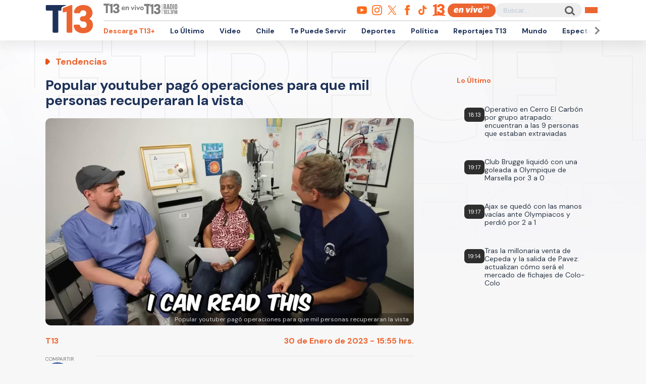

--- FILE ---
content_type: text/html; charset=UTF-8
request_url: https://rudo.video/live/t13?c3=T13&autostart=1&volume=0&tag=eyJwcmUiOiJodHRwczpcL1wvcHViYWRzLmcuZG91YmxlY2xpY2submV0XC9nYW1wYWRcL2Fkcz9pdT1cLzExMjM3MjIwN1wvRGVza3RvcFwvcHJlcm9sbF9kZXNrdG9wJmRlc2NyaXB0aW9uX3VybD1odHRwJTNBJTJGJTJGd3d3LnQxMy5jbCUyRmVuLXZpdm8mcGxjbXQ9MSZ2Y29ucD0yJnd0YT0xJmVudj12cCZpbXBsPXMmY29ycmVsYXRvcj0mdGZjZD0wJm5wYT0wJmdkZnBfcmVxPTEmb3V0cHV0PXZhc3Qmc3o9NTEyeDI4OCU3QzY0MHgzNjAlN0M2NDB4NDgwJTdDNjU2eDM2OCZjaXVfc3pzPTcyOHg5MCw5NzB4OTAsOTcweDI1MCwxOTAweDgyNSwxOTIweDc2OCw0MDB4NjAmdW52aWV3ZWRfcG9zaXRpb25fc3RhcnQ9MSZwbW5kPTAmcG14ZD0xMjAwMDAmcG1hZD0yJnBvZD0xJmN1c3RfcGFyYW1zPWNvbnRlbnRfdHlwZSUzRHZpZGVvJTI2cGxhdGZvcm0lM0RkZXNrdG9wJTI2c2l0aW8lM0R0MTMuY2wlMjZzZWNjaW9uJTNEZW4tdml2byIsInBvc3QiOiIwIiwibWlkIjp7InRhZyI6IjAiLCJ0aW1lIjpbXX0sIm92ZXIiOnsidGFnIjoiaHR0cHM6XC9cL3B1YmFkcy5nLmRvdWJsZWNsaWNrLm5ldFwvZ2FtcGFkXC9hZHM/aXU9XC8xMTIzNzIyMDdcL0Rlc2t0b3BcL292ZXJsYXkmZGVzY3JpcHRpb25fdXJsPWh0dHAlM0ElMkYlMkZ3d3cudDEzLmNsJTJGZW4tdml2byZwbGNtdD0xJnZjb25wPTImd3RhPTEmcGxjbXQ9MSZ2Y29ucD0yJnd0YT0xJmVudj12cCZpbXBsPXMmY29ycmVsYXRvcj0mdGZjZD0wJm5wYT0wJmdkZnBfcmVxPTEmb3V0cHV0PXZhc3QmdmFkX3R5cGU9bm9ubGluZWFyJnN6PTQwMHg2MCU3QzQ4MHg3MCZtaSZjdXN0X3BhcmFtcz1jb250ZW50X3R5cGUlM0R2aWRlbyUyNnBsYXRmb3JtJTNEZGVza3RvcCUyNnNpdGlvJTNEdDEzLmNsJTI2c2VjY2lvbiUzRGVuLXZpdm8iLCJ0aW1lIjpbNjBdfX0=
body_size: 5188
content:
<!DOCTYPE html>
<html>
<head>
<title>LIVE T13</title>
<meta charset="utf-8">
<meta name="viewport" content="width=device-width, user-scalable=no, initial-scale=1.0, maximum-scale=1.0, minimum-scale=1.0">
<meta http-equiv="X-UA-Compatible" content="IE=edge,chrome=1">
<meta property="og:title" content="T13">
<meta property="og:url" content="//rudo.video/live/t13">
<meta property="og:image" content="//cdn.rudo.video/assets/t13-prensa/global_f6d677163c1ae0f9689171f367d1b81817130114.jpg">
<meta property="og:type" content="video">
<link rel="shortcut icon" type="image/x-icon" href="//rudo.video/public/dpsPlayer/8.21.1.n/skins/new.dps/img/favicon.png">
<link rel="stylesheet" href="//fonts.googleapis.com/css?family=Roboto:400,400i,700,700i">
<link rel="stylesheet" href="//rudo.video/public/dpsPlayer/8.21.1.n/skins/new.dps/videojs.min.css?v=20260127_v0">
<link rel="stylesheet" href="//rudo.video/public/dpsPlayer/8.21.1.n/skins/new.dps/ima.min.css?v=20260127_v0">
<link rel="stylesheet" href="//rudo.video/public/dpsPlayer/8.21.1.n/skins/new.dps/style.css?v=20260127_v0">
<script src="https://ajax.googleapis.com/ajax/libs/jquery/1.12.4/jquery.min.js"></script>
<script src="https://www.gstatic.com/cv/js/sender/v1/cast_sender.js?loadCastFramework=1"></script>
<script src="//imasdk.googleapis.com/js/sdkloader/ima3.js"></script>
<script src="//rudo.video/public/dpsPlayer/8.21.1.n/video.js?v=20260127_v0" type="text/javascript"></script>
<script src="//rudo.video/public/dpsPlayer/8.21.1.n/plugins/videojs.ima.js?v=20260127_v0" type="text/javascript"></script>
<script src="//rudo.video/public/dpsPlayer/8.21.1.n/plugins/videojs-contrib-ads.min.js?v=20260127_v0" type="text/javascript"></script>
<script src="//rudo.video/public/dpsPlayer/8.21.1.n/plugins/nuevo.min.js?v=20260127_v0" type="text/javascript"></script>
<script src="//rudo.video/public/dpsPlayer/8.21.1.n/plugins/videojs-chromecast.min.js?v=20260127_v0"></script>
<style type="text/css">
:root{--logo-src: url("https://cdn.rudo.video/assets/t13-prensa/logo_player_a79738df607eca63c8c9d8dcf376910517130116.png");--logo-size: 30px;}</style>
<script>
      (function(i,s,o,g,r,a,m){i['GoogleAnalyticsObject']=r;i[r]=i[r]||function(){
      (i[r].q=i[r].q||[]).push(arguments)},i[r].l=1*new Date();a=s.createElement(o),
      m=s.getElementsByTagName(o)[0];a.async=1;a.src=g;m.parentNode.insertBefore(a,m)
      })(window,document,'script','//www.google-analytics.com/analytics.js','ga');
      //ga('create', 'UA-38929304-1', 'auto');
      //ga('send', 'pageview');
        </script>
    </head>
<body>
        <div class="rudo__wrapper rudo-wrapper rudo-wrapper--is-live rudo-wrapper--header-visible  " id="afterPlayer">
            <video id="rudo-video" class="video-js vjs-big-play-centered vjs-default-skin" poster="//cdn.rudo.video/assets/t13-prensa/global_f6d677163c1ae0f9689171f367d1b81817130114.jpg" ><source src="https://rudo.video/rudo.m3u8" type="application/x-mpegURL"></video>            <!--<div class="controls-banner is-hidden">-->
            <div class="controls-banner">
              <div class="controls-banner__container">
                <!--<a href="#" target="_blank">
                  <img src="https://via.placeholder.com/320x90/" alt="{title}" />
                </a>
                    <div id='div-gpt-ad-1648065987607-0' style='min-width: 320px; min-height: 50px;'>
                        <script>
                            googletag.cmd.push(function() { googletag.display('div-gpt-ad-1648065987607-0'); });
                        </script>
                    </div>-->
              </div>
            </div>

            <span class="tap-button">
                <i class="vjs-icon-volume-mute tap-button__icon" aria-hidden="true"></i>
                <span class="tap-button__label">ACTIVAR SONIDO</span>
            </span>

                          <span class="rudo__title rudo-title">
                  <span class="rudo-title__center">
                      <span class="rudo-title__label"></span>
                  </span>
                                </span>
            
            <div id="rudo-mark-box" class="rudo-mark-box rudo-mark-box--br" style="display: none;">
              <div class="rudo-mark-box__wrapper">
                <img src="https://placehold.co/100x100/" alt="{title}" class="rudo-mark-box__logo" />
              </div>
            </div>
        </div><!-- /.rudo-wrapper -->
        <script>
            var _dpssid="";
        </script>
                    <script src="https://redirector.rudo.video/mix/register/10b92cafdf3646cbc1e727f3dc76863621a327fd/t13/stream.js" type="text/javascript"></script>
                                <script>
            // GLOBAL VARS
            var durationVideo = 0;
            var Mobile=false
            var loopPlayer=false;
            var aboutTextDPS="RUDO LIVE P2P|OTT|VOD|CLIPPING|360|VR DIGITALPROSERVER.COM @ 2026";
            var aboutLinkDPS="https://www.digitalproserver.com";
            var aboutText= 'Teletrece - Noticias de Chile y el Mundo';
            var aboutLink= 'https://t13.cl';
            var mutedPlayer=false;
            var autoplayPlayer=false;
            var preloadPlayer='none';
            var streamType='live';
            var contentType='video';
            var videoAuthor='T13.cl';
            var titleVideo='LIVE T13';
            var slug='t13';
            var vkey='t13';
            var catName='t13-prensa';
            var $video       = $('#rudo-video');
            var $titleHeader = $('.rudo-title');
            var videoOnly = false;
            var scr = 0;
            var adsURL='https://rudo.video/ads/vmap/'+streamType+'/'+slug+'?url=https://www.t13.cl&tag=[base64]/[base64]';
                        var streamURL='https://redirector.rudo.video/hls-video/10b92cafdf3646cbc1e727f3dc76863621a327fd/t13/t13.smil/playlist.m3u8?auth-token=&platform=';
            var typeStreamURL='application/x-mpegurl';
            var streamAutoplay=1;
            var streamVolume=0;
            var dvr= 0;
            var liveUiDVR=false;
            var posterIMG='//cdn.rudo.video/assets/t13-prensa/global_f6d677163c1ae0f9689171f367d1b81817130114.jpg';
            var haveAds=1;
            var customBranding='1';
            var playout='1';
            var savedata='';
            var offlineFile='https://unlimited7-us.dps.live/vod/cl/dps/0/offline.mp4';
            var apiAds='0';
            var DAI=0;
            var DAITK=0;
            var dpsssai=0;
            var ASK='';
            var DV=0;
            var videoElement = '<video id="rudo-video" class="video-js vjs-big-play-centered vjs-default-skin" poster="//cdn.rudo.video/assets/t13-prensa/global_f6d677163c1ae0f9689171f367d1b81817130114.jpg" ><source src="https://rudo.video/rudo.m3u8" type="application/x-mpegURL"></video>';
            var CmC3 = 'T13';
            var urlRef = 'www.t13.cl';
            var subscription = '1';
            var st= '';
            var platform ='';
            var options = {
                id: 'rudo-video',
                disableVideoPlayPauseClick: true,
                adTagUrl: adsURL,
			vpaidMode: 'INSECURE',
			debug: true,
			adsRenderingSettings:{useStyledLinearAds:false},
			preventLateAdStart: true,
			disableCustomPlaybackForIOS10Plus: true,
                contentIsLive: true,
                prerollTimeout: 10000,
                showCountdown: true
            };
        </script>
                <script src="//rudo.video/public/dpsPlayer/8.21.1.n/live-jireh.js?v=20260127_v0&ch=t13" type="text/javascript"></script>
                <script>
            var dpsRoolz="btlx";
            var is_postroll = false; 
var adsManager; 
var durationAds = 0;
player.on("seeked", function(e) {
    player.paused() || streamSense.notifyPlay({
        ns_st_ui: "seek"
    }, parseInt(1e3 * player.currentTime()))
});

player.on("play", function(e) {
    streamSense.notifyPlay(parseInt(1e3 * player.currentTime()));

    var unmute= new URLSearchParams(window.location.search).get('unmute');
    var new_volume  = new URLSearchParams(window.location.search).get('new_volume');

    if (unmute == 1){
        player.muted( false );
        player.play();
    }

    if (new_volume != null && new_volume >= 0 && new_volume <= 1){
        player.volume(new_volume);
    }


});

player.on("ended", function(e) {
    streamSense.notifyEnd(), reInitComscore();
    is_postroll = false;
});

player.on("pause", function(e) {
    streamSense.notifyPause(parseInt(1e3 * player.currentTime()))
});

player.on('readyforpostroll', function() {//este evento se dispara aunque no cargue la publicidad
    if(streamType=='vod'){//solo si es vod
        is_postroll = true;
    }
    
});

player.on("ads-ad-started", function(currentAds) {//se dispara este evento una vez se carga/inicia la publicidad en el player
    setTimeout(function() {
        if(player.paused()){
            var currentAds  = adsManager.getCurrentAd();
            durationAds     = parseInt(currentAds.getDuration())*1000;

            streamSense.notifyEnd();//end video
            if(streamType=='vod'){
                if(is_postroll){
                    streamSense.setLabel("ns_st_ct", "va13");//seteamos ct del ads
                }
                else if(player.currentTime()>2 && is_postroll==false ){//is midroll
                    streamSense.setLabel("ns_st_ct", "va12");//seteamos ct del ads
                }
                else{//is preroll
                    streamSense.setLabel("ns_st_ct", "va11");//seteamos ct del ads
                }
            }
            else{//live
                streamSense.setLabel("ns_st_ct", "va21");//seteamos ct del ads
            }
            streamSense.setLabel("ns_st_cl", durationAds);//seteamos ct del ads
            streamSense.notifyPlay(0)//play del ads
            
        }
    }, 20)
});

player.on("adsready", function(e) {

    adsManager = player.ima.getAdsManager();

    player.ima.addEventListener(google.ima.AdEvent.Type.SKIPPED, function() {
        if(is_postroll){
            streamSense.notifyEnd();//end ads
            streamSense.setLabel("ns_st_ct", _previous_ct);//seteamos ct del video
            streamSense.setLabel("ns_st_cl", _previous_st_cl);//seteamos la duracion anterior del video
        }
        else{
            streamSense.notifyEnd();//end ads
            streamSense.setLabel("ns_st_ct", _previous_ct);//seteamos ct del video
            streamSense.setLabel("ns_st_cl", _previous_st_cl);//seteamos la duracion anterior del video
            streamSense.notifyPlay(parseInt(1e3 * player.currentTime()));//play video
        }
    });
    player.ima.addEventListener(google.ima.AdEvent.Type.PAUSED, function() {
        var currentTimeAds = durationAds - (parseInt(adsManager.getRemainingTime())*1000);
        streamSense.notifyPause(currentTimeAds)
    });
    player.ima.addEventListener(google.ima.AdEvent.Type.RESUMED, function() {
        var currentTimeAds = durationAds - (parseInt(adsManager.getRemainingTime())*1000);
        streamSense.notifyPlay(currentTimeAds)
    });
    player.ima.addEventListener(google.ima.AdEvent.Type.COMPLETE, function() {

        if(is_postroll){
            streamSense.notifyEnd();//end ads
            streamSense.setLabel("ns_st_ct", _previous_ct);//seteamos ct del video
            streamSense.setLabel("ns_st_cl", _previous_st_cl);//seteamos la duracion anterior del video
        }
        else{
            streamSense.notifyEnd();//end ads
            streamSense.setLabel("ns_st_ct", _previous_ct);//seteamos ct del video
            streamSense.setLabel("ns_st_cl", _previous_st_cl);//seteamos la duracion anterior del video
            streamSense.notifyPlay(parseInt(1e3 * player.currentTime()));//play video
        }
        is_postroll = false;
        durationAds = 0;
    });

});

player.on('volumechange', volumem => {
        // console.log('volume change', player.volume());
        window.parent.postMessage("playerRudo-13:volumechange:" + player.volume() , "*");
});        </script>
                                        <script type="text/javascript" src="//rudo.video/public/js/comscore-6.3.4.190424.js"></script>
                        <script type="text/javascript">var streamSense; 
var _previous_ct = '';
var _previous_st_cl = 0;
function reInitComscore(){
    var _durationVideo = 0;
    if(typeof durationVideo!='undefined' && durationVideo!=''){
        _durationVideo = durationVideo;
    }
    classification_comscore = 'vc11';
    if(streamType=='vod' && parseInt(_durationVideo)>(60*10)){
        classification_comscore = 'vc12';
    }
    else if(streamType=='live'){
        classification_comscore = 'vc13';
    }
    _previous_ct = classification_comscore;
    streamSense = new ns_.StreamingAnalytics({publisherId:'6906499'});
    streamSense.setLabel("ns_site", "t13");
    streamSense.setLabel("name", "T13");
    streamSense.setLabel("ns_st_mp", "RUDO PLAYER T13");
    streamSense.setLabel("ns_st_mv", "2.0.0");
    streamSense.setLabel("c1", "2");
    streamSense.setLabel("c2", "6906499");
    streamSense.setLabel("c3", "T13");
    streamSense.setLabel("c4", "*null");
    streamSense.setLabel("c6", "*null");
    if(streamType=='live'){
        streamSense.setLabel("ns_st_cl", 0 );
        _previous_st_cl = 0;
    }
    else{
        streamSense.setLabel("ns_st_cl", parseInt(_durationVideo)*1000 );
        _previous_st_cl = parseInt(_durationVideo)*1000;
    }
    streamSense.setLabel("ns_st_ci", vkey);
    streamSense.setLabel("ns_st_ct", classification_comscore);
    streamSense.setLabel("ns_st_st", "T13");
    streamSense.setLabel("ns_st_pu", "Canal13");
    streamSense.setLabel("ns_st_ti", "*null");
    streamSense.setLabel("ns_st_pr", titleVideo);
    streamSense.setLabel("ns_st_ge", "News");
    streamSense.setLabel("ns_st_ia", "0");
    streamSense.setLabel("ns_st_ce", "*null");
    streamSense.setLabel("ns_st_ddt", "*null");
    streamSense.setLabel("ns_st_tdt", "*null");
    streamSense.setLabel("ns_st_ep", "*null");
    streamSense.setLabel("ns_st_sn", "*null");
    streamSense.setLabel("ns_st_en", "*null");
    
}
reInitComscore();</script>
                <!-- 0 1 18.119.19.119 US https: t13 01/28/2026 07:48:36 pm Mozilla/5.0 (Macintosh; Intel Mac OS X 10_15_7) AppleWebKit/537.36 (KHTML, like Gecko) Chrome/131.0.0.0 Safari/537.36; ClaudeBot/1.0; +claudebot@anthropic.com) rudo.video ref https://www.t13.cl/ - 18.119.19.119 1 18.119.19.119, 18.119.19.119 -> 0 type 0 odos 0 haveads 1 16509 AMAZON-02 Amazon.com Amazon.com-false secure  -->

        <script>
          window.addEventListener('click', function(event) {
            if (!event.target.closest('video')) return;
            // Disabled on 9-16 Mode
            if (document.querySelector('.rudo-wrapper').classList.contains('mode-9-16')) return;

            const $rudoVideo = document.querySelector('#rudo-video');

            if ($rudoVideo.classList.contains('vjs-playing')) {
              player.pause();
            } else {
              player.play();
            }
          });
        </script>

        <script>
          player.ready(function() {
            if (player.textTrackSettings) {
              const modalTextTrackSettings = document.querySelector('.vjs-text-track-settings');
              if (!modalTextTrackSettings) return;
              const windowOpacity = modalTextTrackSettings.querySelector('.vjs-window-opacity');
              if (!windowOpacity) return;
              const windowOpacitySelect = windowOpacity.querySelector('select');
              if (!windowOpacitySelect) return;

              windowOpacitySelect.selectedIndex = 1;
              windowOpacitySelect.dispatchEvent(new Event('change'));
            }
          });
        </script>
    </body>
</html>


--- FILE ---
content_type: text/html; charset=utf-8
request_url: https://www.google.com/recaptcha/api2/aframe
body_size: 269
content:
<!DOCTYPE HTML><html><head><meta http-equiv="content-type" content="text/html; charset=UTF-8"></head><body><script nonce="3PGP8UgZE64arhkTKQwKiA">/** Anti-fraud and anti-abuse applications only. See google.com/recaptcha */ try{var clients={'sodar':'https://pagead2.googlesyndication.com/pagead/sodar?'};window.addEventListener("message",function(a){try{if(a.source===window.parent){var b=JSON.parse(a.data);var c=clients[b['id']];if(c){var d=document.createElement('img');d.src=c+b['params']+'&rc='+(localStorage.getItem("rc::a")?sessionStorage.getItem("rc::b"):"");window.document.body.appendChild(d);sessionStorage.setItem("rc::e",parseInt(sessionStorage.getItem("rc::e")||0)+1);localStorage.setItem("rc::h",'1769640524209');}}}catch(b){}});window.parent.postMessage("_grecaptcha_ready", "*");}catch(b){}</script></body></html>

--- FILE ---
content_type: application/javascript; charset=utf-8
request_url: https://fundingchoicesmessages.google.com/f/AGSKWxXwU-PbVfJpPbHo-VE-RY5PULd910csp1EAn6LY8LAoGXlH74ddnf4qDY8OVWtN2diqRwZyvoYz3rLp8npjbh2jIMt_8HJx2TfGlUS1JggbcjQNSBLyoqz1bkIg1abgfgoDzWPWx3oOxNnxphrKwTLa_-jGOhvjh4GAwjYBLJE8NfedIAtx_9ieJcj_/_/easyadstrack./ad.skin./adsrot2./adcall.=webad2&
body_size: -1287
content:
window['9bb8d6d3-6184-4eb1-97a1-74dcc504dbf4'] = true;

--- FILE ---
content_type: text/javascript;charset=utf-8
request_url: https://p1cluster.cxense.com/p1.js
body_size: 101
content:
cX.library.onP1('27lbvlfftfkxu3o5kzis6m1jsp');


--- FILE ---
content_type: text/javascript;charset=utf-8
request_url: https://id.cxense.com/public/user/id?json=%7B%22identities%22%3A%5B%7B%22type%22%3A%22ckp%22%2C%22id%22%3A%22mkym9wupsxzxk9rk%22%7D%2C%7B%22type%22%3A%22lst%22%2C%22id%22%3A%2227lbvlfftfkxu3o5kzis6m1jsp%22%7D%2C%7B%22type%22%3A%22cst%22%2C%22id%22%3A%2227lbvlfftfkxu3o5kzis6m1jsp%22%7D%5D%7D&callback=cXJsonpCB2
body_size: 208
content:
/**/
cXJsonpCB2({"httpStatus":200,"response":{"userId":"cx:3gozkup3xas8p3lnjacs4authi:2sll04l5r69nk","newUser":false}})

--- FILE ---
content_type: application/javascript; charset=utf-8
request_url: https://fundingchoicesmessages.google.com/f/AGSKWxWvdC-txjAjqU8aUTiBaGjT3u7zOB0UVnmnhM-msbPNqwcK8QncMMfeMUiU2WMKmDIwbA9qhEITxURQgM5iehL8wA-DH0W9kZAdyzSvVkkV8HXn5DEs0_xL0bUIg_1095BH5_AAqw==?fccs=W251bGwsbnVsbCxudWxsLG51bGwsbnVsbCxudWxsLFsxNzY5NjQwNTI1LDMwMDAwMDAwXSxudWxsLG51bGwsbnVsbCxbbnVsbCxbNyw5LDZdLG51bGwsMixudWxsLCJlbiIsbnVsbCxudWxsLG51bGwsbnVsbCxudWxsLDNdLCJodHRwczovL3d3dy50MTMuY2wvbm90aWNpYS90ZW5kZW5jaWFzL21yYmVhc3QtcGFnby1vcGVyYWNpb25lcy1wYXJhLXF1ZS1taWwtcGVyc29uYXMtcmVjdXBlcmFyYW4tbGEtdmlzdGEiLG51bGwsW1s4LCJvMVpRSzlJWHhXTSJdLFs5LCJlbi1VUyJdLFsxOSwiMiJdLFsxNywiWzBdIl0sWzI0LCIiXSxbMjksImZhbHNlIl1dXQ
body_size: 215
content:
if (typeof __googlefc.fcKernelManager.run === 'function') {"use strict";this.default_ContributorServingResponseClientJs=this.default_ContributorServingResponseClientJs||{};(function(_){var window=this;
try{
var qp=function(a){this.A=_.t(a)};_.u(qp,_.J);var rp=function(a){this.A=_.t(a)};_.u(rp,_.J);rp.prototype.getWhitelistStatus=function(){return _.F(this,2)};var sp=function(a){this.A=_.t(a)};_.u(sp,_.J);var tp=_.ed(sp),up=function(a,b,c){this.B=a;this.j=_.A(b,qp,1);this.l=_.A(b,_.Pk,3);this.F=_.A(b,rp,4);a=this.B.location.hostname;this.D=_.Fg(this.j,2)&&_.O(this.j,2)!==""?_.O(this.j,2):a;a=new _.Qg(_.Qk(this.l));this.C=new _.dh(_.q.document,this.D,a);this.console=null;this.o=new _.mp(this.B,c,a)};
up.prototype.run=function(){if(_.O(this.j,3)){var a=this.C,b=_.O(this.j,3),c=_.fh(a),d=new _.Wg;b=_.hg(d,1,b);c=_.C(c,1,b);_.jh(a,c)}else _.gh(this.C,"FCNEC");_.op(this.o,_.A(this.l,_.De,1),this.l.getDefaultConsentRevocationText(),this.l.getDefaultConsentRevocationCloseText(),this.l.getDefaultConsentRevocationAttestationText(),this.D);_.pp(this.o,_.F(this.F,1),this.F.getWhitelistStatus());var e;a=(e=this.B.googlefc)==null?void 0:e.__executeManualDeployment;a!==void 0&&typeof a==="function"&&_.To(this.o.G,
"manualDeploymentApi")};var vp=function(){};vp.prototype.run=function(a,b,c){var d;return _.v(function(e){d=tp(b);(new up(a,d,c)).run();return e.return({})})};_.Tk(7,new vp);
}catch(e){_._DumpException(e)}
}).call(this,this.default_ContributorServingResponseClientJs);
// Google Inc.

//# sourceURL=/_/mss/boq-content-ads-contributor/_/js/k=boq-content-ads-contributor.ContributorServingResponseClientJs.en_US.o1ZQK9IXxWM.es5.O/d=1/exm=ad_blocking_detection_executable,kernel_loader,loader_js_executable,web_iab_tcf_v2_signal_executable/ed=1/rs=AJlcJMzkWD0vxt1gVcfmiBA6nHi7pe9_aQ/m=cookie_refresh_executable
__googlefc.fcKernelManager.run('\x5b\x5b\x5b7,\x22\x5b\x5bnull,\\\x22t13.cl\\\x22,\\\x22AKsRol_KZ7y4K7EXB9HfvLWCXeoSW1G8MqpJKxBLyGO0qiJ8t-YxaYpR4rLk2G9Weo12ehtxCd0jFjfeCFDbqy6r8faxoRhk70Lwvb28isCFz5YkrDWJ9FG7X8Jjc_nVngwP371tGXkZGzSJfYNLiDfmXWeseHfEvg\\\\u003d\\\\u003d\\\x22\x5d,null,\x5b\x5bnull,null,null,\\\x22https:\/\/fundingchoicesmessages.google.com\/f\/AGSKWxVoYS2hsB12SO8pKiE1NR89Y-cqIcquWmimF2ioqxlzE-KTrAJJpfC8ZjneObz-rbkY-lg_0xRk1Ajuup1kj3y-WADGRXeikaRNpHlemA4MJbKrYMWxpdWhWJbMjoeDxm8teopRMA\\\\u003d\\\\u003d\\\x22\x5d,null,null,\x5bnull,null,null,\\\x22https:\/\/fundingchoicesmessages.google.com\/el\/AGSKWxUQlX6g4RbFtTDGbJa6iAoLbbotyrqDh8qjfsCoY_m9gqGHVPzv9_TWKhyKukPcpHTpSqsMZ-cc7z8-y_4XnrqfJmYUWKZY0MWFeQOIowqYJzaLTYfw8gFo99AaYjp0IEG57hm7VQ\\\\u003d\\\\u003d\\\x22\x5d,null,\x5bnull,\x5b7,9,6\x5d,null,2,null,\\\x22en\\\x22,null,null,null,null,null,3\x5d,null,\\\x22Privacy and cookie settings\\\x22,\\\x22Close\\\x22,null,null,null,\\\x22Managed by Google. Complies with IAB TCF. CMP ID: 300\\\x22\x5d,\x5b2,1\x5d\x5d\x22\x5d\x5d,\x5bnull,null,null,\x22https:\/\/fundingchoicesmessages.google.com\/f\/AGSKWxW7VvcMefkGEgCxZsLYCf1Efo3TLLyrHBa33Jd28N5WwnWtKzwsKfIc2vaWLtxuN2RLSxJnyxnReCenmNoAHSNM00-8X_gv228nu9wTgZnDsnMrF8VoEVbUUl_-_K1WMlVlf_MsxQ\\u003d\\u003d\x22\x5d\x5d');}